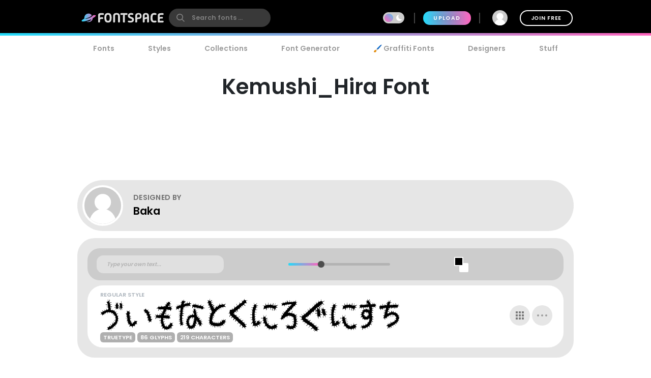

--- FILE ---
content_type: text/plain;charset=UTF-8
request_url: https://c.pub.network/v2/c
body_size: -263
content:
e1b9ba3e-6b40-4c87-adc8-a36b09f4e7e1

--- FILE ---
content_type: text/plain;charset=UTF-8
request_url: https://c.pub.network/v2/c
body_size: -113
content:
fa97eea7-a0d1-481c-be96-d6923af205d0